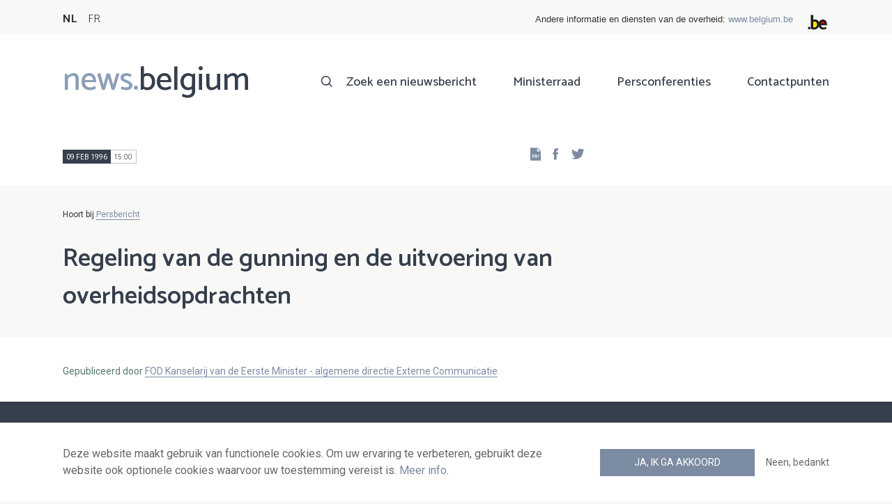

--- FILE ---
content_type: image/svg+xml
request_url: https://news.belgium.be/modules/custom/press_center_general/assets/images/federalheader_logo.svg
body_size: 709
content:
<?xml version="1.0" encoding="utf-8"?>
<!-- Generator: Adobe Illustrator 22.1.0, SVG Export Plug-In . SVG Version: 6.00 Build 0)  -->
<svg version="1.1" id="Calque_1" xmlns="http://www.w3.org/2000/svg" xmlns:xlink="http://www.w3.org/1999/xlink" x="0px" y="0px"
	 viewBox="0 0 1024 768" style="enable-background:new 0 0 1024 768;" xml:space="preserve">
<style type="text/css">
	.st0{fill:#1D1D1B;}
	.st1{fill:#FFE900;stroke:#FFE900;}
	.st2{fill:#F60000;stroke:#F60000;}
</style>
<path fill="#1D1D1B" class="st0" d="M155.4,672.2c-30,0-53.9-23.8-53.9-54.6c0-31.5,23.9-55.4,53.9-55.4c29.2,0,53.1,23.8,53.1,55.4
	C208.5,648.3,184.7,672.2,155.4,672.2z"/>
<path fill="#1D1D1B" class="st0" d="M924,466.8c0-124.4-71.1-206.5-179.4-206.5c-78.6,0-135.2,44.9-162.9,110.2c-30.4-73.7-101.1-110.2-175.6-110.2
	c-29.6,0-54.2,5.1-77.8,11.9V70.7H226.7v578.9c33,18.6,77.9,28.8,132,28.8c95.4,0,179.6-45,217.5-124.9
	c24.6,70.9,83.6,124.9,185.4,124.9c47.4,0,100.7-12.7,145.6-44l-24.5-65.1c-34.7,18.6-66,27.9-104.1,27.9
	c-61.8,0-110.9-41.5-112.6-100.7H924C924,483.7,924,473.5,924,466.8z"/>
<path fill="#FFE900" stroke="#FFE900" class="st1" d="M495.8,463.4c0,74.5-49.9,132-117.6,132c-20.3,0-34.7-2.5-49.9-7.6V358.4c14.4-5.9,31.3-12.7,56.7-12.7
	C454.3,345.7,495.8,400.8,495.8,463.4z"/>
<path fill="#F60000" stroke="#F60000" class="st2" d="M819.1,424.4H663.4c0-44,29.6-88,78.7-88C793.7,336.4,817.4,381.3,819.1,424.4z"/>
</svg>
